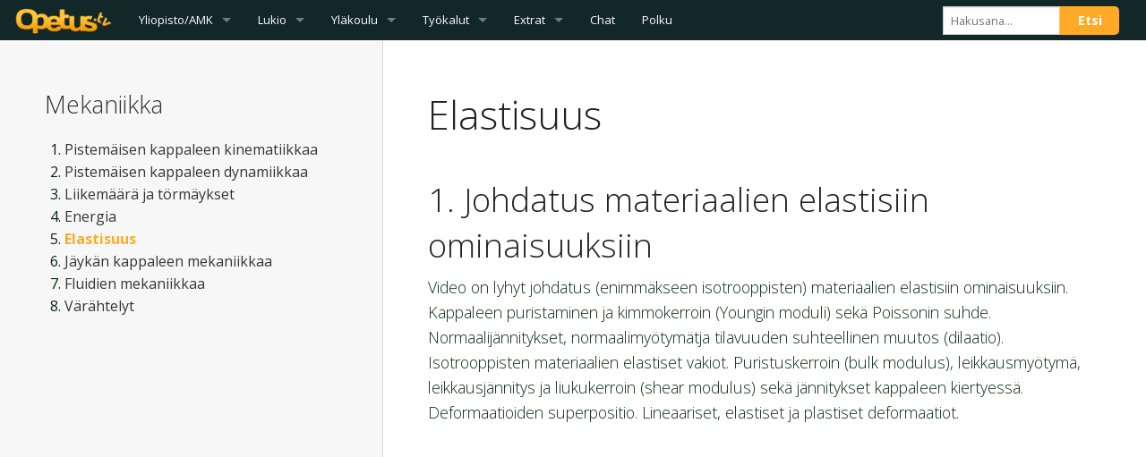

--- FILE ---
content_type: text/html; charset=UTF-8
request_url: https://opetus.tv/yliopisto/fysiikka/mekaniikka/elastisuus/
body_size: 15312
content:

<!doctype html>
<!--
         ___             _              _
        / _ \ _ __   ___| |_ _   _ ___ | |___   __
       | | | | '_ \ / _ \ __| | | / __|| __\ \ / /
       | |_| | |_) |  __/ |_| |_| \__ \| |_ \ V /
        \___/| .__/ \___|\__|\__,_|___(_)__| \_/
             |_|
                    Haluatko auttaa sivuston kehittämisessä?
		    Jos kyllä, lähetä sähköpostia janne@opetus.tv

-->
<!-- paulirish.com/2008/conditional-stylesheets-vs-css-hacks-answer-neither/ -->
<!--[if lt IE 7]> <html class="no-js ie6 oldie" dir="ltr" lang="fi" prefix="og: http://ogp.me/ns# article: http://ogp.me/ns/article#og: https://ogp.me/ns#" > <![endif]-->
<!--[if IE 7]>    <html class="no-js ie7 oldie" dir="ltr" lang="fi" prefix="og: http://ogp.me/ns# article: http://ogp.me/ns/article#og: https://ogp.me/ns#" > <![endif]-->
<!--[if IE 8]>    <html class="no-js ie8 oldie" dir="ltr" lang="fi" prefix="og: http://ogp.me/ns# article: http://ogp.me/ns/article#og: https://ogp.me/ns#" "> <![endif]-->
<!-- Consider adding an manifest.appcache: h5bp.com/d/Offline -->
<!--[if gt IE 8]><!--> <html class="no-js" dir="ltr" lang="fi" prefix="og: http://ogp.me/ns# article: http://ogp.me/ns/article#og: https://ogp.me/ns#" > <!--<![endif]-->
<head>
	<meta charset="UTF-8">

	<title>Elastisuus - Opetus.tv</title>

	<!-- Mobile viewport optimized: j.mp/bplateviewport -->
	<meta name="viewport" content="width=device-width" />

	<!-- Favicon and Feed -->
	<link rel="shortcut icon" type="image/png" href="https://opetus.tv/files/themes/otv2/favicon.png">
	<link rel="alternate" type="application/rss+xml" title="Opetus.tv Feed" href="https://opetus.tv/feed/">

		<link href="https://opetus.tv/files/themes/otv2/img/devices/apple-touch-icon-152x152.png" rel="apple-touch-icon">
	<link href="https://opetus.tv/files/themes/otv2/img/devices/apple-touch-icon-144x144.png" rel="apple-touch-icon">
	<link href="https://opetus.tv/files/themes/otv2/img/devices/apple-touch-icon-120x120.png" rel="apple-touch-icon">
	<link href="https://opetus.tv/files/themes/otv2/img/devices/apple-touch-icon-114x114.png" rel="apple-touch-icon">
	<link href="https://opetus.tv/files/themes/otv2/img/devices/apple-touch-icon-76x76.png" rel="apple-touch-icon">
	<link href="https://opetus.tv/files/themes/otv2/img/devices/apple-touch-icon-72x72.png" rel="apple-touch-icon">
	<link href="https://opetus.tv/files/themes/otv2/img/devices/apple-touch-icon-57x57.png" rel="apple-touch-icon">

	<!-- Enable Startup Image for iOS Home Screen Web App -->
	<meta name="apple-mobile-web-app-capable" content="yes" />
	<!--
	<link rel="apple-touch-startup-image" href="https://opetus.tv/files/themes/otv2/mobile-load.png" />
	-->
	<!-- Startup Image iPad Landscape (748x1024) -->
	<!--
	<link rel="apple-touch-startup-image" href="https://opetus.tv/files/themes/otv2/img/devices/reverie-load-ipad-landscape.png" media="screen and (min-device-width: 481px) and (max-device-width: 1024px) and (orientation:landscape)" />
	-->
	<!-- Startup Image iPad Portrait (768x1004) -->
	<!--
	<link rel="apple-touch-startup-image" href="https://opetus.tv/files/themes/otv2/img/devices/reverie-load-ipad-portrait.png" media="screen and (min-device-width: 481px) and (max-device-width: 1024px) and (orientation:portrait)" />
	-->
	<!-- Startup Image iPhone (320x460) -->
	<!--
	<link rel="apple-touch-startup-image" href="https://opetus.tv/files/themes/otv2/img/devices/reverie-load.png" media="screen and (max-device-width: 320px)" />
	-->
	
		<!-- All in One SEO 4.9.3 - aioseo.com -->
	<meta name="description" content="Johdatus materiaalien elastisiin ominaisuuksiin Video on lyhyt johdatus (enimmäkseen isotrooppisten) materiaalien elastisiin ominaisuuksiin. Kappaleen puristaminen ja kimmokerroin (Youngin moduli) sekä Poissonin suhde. Normaalijännitykset, normaalimyötymätja tilavuuden suhteellinen muutos (dilaatio). Isotrooppisten materiaalien elastiset vakiot. Puristuskerroin (bulk modulus), leikkausmyötymä, leikkausjännitys ja liukukerroin (shear modulus) sekä jännitykset kappaleen kiertyessä. Deformaatioiden superpositio. Lineaariset, elastiset ja plastiset deformaatiot. https://www.youtube.com/watch?v=ZGXLE6DEaTQ&amp;html5=1" />
	<meta name="robots" content="max-image-preview:large" />
	<link rel="canonical" href="https://opetus.tv/yliopisto/fysiikka/mekaniikka/elastisuus/" />
	<meta name="generator" content="All in One SEO (AIOSEO) 4.9.3" />
		<meta property="og:locale" content="fi_FI" />
		<meta property="og:site_name" content="Opetus.tv - Päivitä tulevaisuutesi!" />
		<meta property="og:type" content="article" />
		<meta property="og:title" content="Elastisuus - Opetus.tv" />
		<meta property="og:description" content="Johdatus materiaalien elastisiin ominaisuuksiin Video on lyhyt johdatus (enimmäkseen isotrooppisten) materiaalien elastisiin ominaisuuksiin. Kappaleen puristaminen ja kimmokerroin (Youngin moduli) sekä Poissonin suhde. Normaalijännitykset, normaalimyötymätja tilavuuden suhteellinen muutos (dilaatio). Isotrooppisten materiaalien elastiset vakiot. Puristuskerroin (bulk modulus), leikkausmyötymä, leikkausjännitys ja liukukerroin (shear modulus) sekä jännitykset kappaleen kiertyessä. Deformaatioiden superpositio. Lineaariset, elastiset ja plastiset deformaatiot. https://www.youtube.com/watch?v=ZGXLE6DEaTQ&amp;html5=1" />
		<meta property="og:url" content="https://opetus.tv/yliopisto/fysiikka/mekaniikka/elastisuus/" />
		<meta property="article:published_time" content="2016-09-30T11:13:31+00:00" />
		<meta property="article:modified_time" content="2017-09-20T05:10:46+00:00" />
		<meta name="twitter:card" content="summary_large_image" />
		<meta name="twitter:title" content="Elastisuus - Opetus.tv" />
		<meta name="twitter:description" content="Johdatus materiaalien elastisiin ominaisuuksiin Video on lyhyt johdatus (enimmäkseen isotrooppisten) materiaalien elastisiin ominaisuuksiin. Kappaleen puristaminen ja kimmokerroin (Youngin moduli) sekä Poissonin suhde. Normaalijännitykset, normaalimyötymätja tilavuuden suhteellinen muutos (dilaatio). Isotrooppisten materiaalien elastiset vakiot. Puristuskerroin (bulk modulus), leikkausmyötymä, leikkausjännitys ja liukukerroin (shear modulus) sekä jännitykset kappaleen kiertyessä. Deformaatioiden superpositio. Lineaariset, elastiset ja plastiset deformaatiot. https://www.youtube.com/watch?v=ZGXLE6DEaTQ&amp;html5=1" />
		<script type="application/ld+json" class="aioseo-schema">
			{"@context":"https:\/\/schema.org","@graph":[{"@type":"BreadcrumbList","@id":"https:\/\/opetus.tv\/yliopisto\/fysiikka\/mekaniikka\/elastisuus\/#breadcrumblist","itemListElement":[{"@type":"ListItem","@id":"https:\/\/opetus.tv#listItem","position":1,"name":"Home","item":"https:\/\/opetus.tv","nextItem":{"@type":"ListItem","@id":"https:\/\/opetus.tv\/yliopisto\/#listItem","name":"Yliopisto-tasoiset sis\u00e4ll\u00f6t"}},{"@type":"ListItem","@id":"https:\/\/opetus.tv\/yliopisto\/#listItem","position":2,"name":"Yliopisto-tasoiset sis\u00e4ll\u00f6t","item":"https:\/\/opetus.tv\/yliopisto\/","nextItem":{"@type":"ListItem","@id":"https:\/\/opetus.tv\/yliopisto\/fysiikka\/#listItem","name":"Yliopisto-tasoiset fysiikan sis\u00e4ll\u00f6t"},"previousItem":{"@type":"ListItem","@id":"https:\/\/opetus.tv#listItem","name":"Home"}},{"@type":"ListItem","@id":"https:\/\/opetus.tv\/yliopisto\/fysiikka\/#listItem","position":3,"name":"Yliopisto-tasoiset fysiikan sis\u00e4ll\u00f6t","item":"https:\/\/opetus.tv\/yliopisto\/fysiikka\/","nextItem":{"@type":"ListItem","@id":"https:\/\/opetus.tv\/yliopisto\/fysiikka\/mekaniikka\/#listItem","name":"Mekaniikka"},"previousItem":{"@type":"ListItem","@id":"https:\/\/opetus.tv\/yliopisto\/#listItem","name":"Yliopisto-tasoiset sis\u00e4ll\u00f6t"}},{"@type":"ListItem","@id":"https:\/\/opetus.tv\/yliopisto\/fysiikka\/mekaniikka\/#listItem","position":4,"name":"Mekaniikka","item":"https:\/\/opetus.tv\/yliopisto\/fysiikka\/mekaniikka\/","nextItem":{"@type":"ListItem","@id":"https:\/\/opetus.tv\/yliopisto\/fysiikka\/mekaniikka\/elastisuus\/#listItem","name":"Elastisuus"},"previousItem":{"@type":"ListItem","@id":"https:\/\/opetus.tv\/yliopisto\/fysiikka\/#listItem","name":"Yliopisto-tasoiset fysiikan sis\u00e4ll\u00f6t"}},{"@type":"ListItem","@id":"https:\/\/opetus.tv\/yliopisto\/fysiikka\/mekaniikka\/elastisuus\/#listItem","position":5,"name":"Elastisuus","previousItem":{"@type":"ListItem","@id":"https:\/\/opetus.tv\/yliopisto\/fysiikka\/mekaniikka\/#listItem","name":"Mekaniikka"}}]},{"@type":"Organization","@id":"https:\/\/opetus.tv\/#organization","name":"Opetus.tv","description":"P\u00e4ivit\u00e4 tulevaisuutesi!","url":"https:\/\/opetus.tv\/"},{"@type":"WebPage","@id":"https:\/\/opetus.tv\/yliopisto\/fysiikka\/mekaniikka\/elastisuus\/#webpage","url":"https:\/\/opetus.tv\/yliopisto\/fysiikka\/mekaniikka\/elastisuus\/","name":"Elastisuus - Opetus.tv","description":"Johdatus materiaalien elastisiin ominaisuuksiin Video on lyhyt johdatus (enimm\u00e4kseen isotrooppisten) materiaalien elastisiin ominaisuuksiin. Kappaleen puristaminen ja kimmokerroin (Youngin moduli) sek\u00e4 Poissonin suhde. Normaalij\u00e4nnitykset, normaalimy\u00f6tym\u00e4tja tilavuuden suhteellinen muutos (dilaatio). Isotrooppisten materiaalien elastiset vakiot. Puristuskerroin (bulk modulus), leikkausmy\u00f6tym\u00e4, leikkausj\u00e4nnitys ja liukukerroin (shear modulus) sek\u00e4 j\u00e4nnitykset kappaleen kiertyess\u00e4. Deformaatioiden superpositio. Lineaariset, elastiset ja plastiset deformaatiot. https:\/\/www.youtube.com\/watch?v=ZGXLE6DEaTQ&html5=1","inLanguage":"fi","isPartOf":{"@id":"https:\/\/opetus.tv\/#website"},"breadcrumb":{"@id":"https:\/\/opetus.tv\/yliopisto\/fysiikka\/mekaniikka\/elastisuus\/#breadcrumblist"},"datePublished":"2016-09-30T13:13:31+02:00","dateModified":"2017-09-20T07:10:46+02:00"},{"@type":"WebSite","@id":"https:\/\/opetus.tv\/#website","url":"https:\/\/opetus.tv\/","name":"Opetus.tv","description":"P\u00e4ivit\u00e4 tulevaisuutesi!","inLanguage":"fi","publisher":{"@id":"https:\/\/opetus.tv\/#organization"}}]}
		</script>
		<!-- All in One SEO -->

<link rel='dns-prefetch' href='//www.googletagmanager.com' />
<link rel="alternate" type="application/rss+xml" title="Opetus.tv &raquo; syöte" href="https://opetus.tv/feed/" />
<link rel="alternate" type="application/rss+xml" title="Opetus.tv &raquo; kommenttien syöte" href="https://opetus.tv/comments/feed/" />
<link rel="alternate" type="application/rss+xml" title="Opetus.tv &raquo; Elastisuus kommenttien syöte" href="https://opetus.tv/yliopisto/fysiikka/mekaniikka/elastisuus/feed/" />
<link rel="alternate" title="oEmbed (JSON)" type="application/json+oembed" href="https://opetus.tv/wp-json/oembed/1.0/embed?url=https%3A%2F%2Fopetus.tv%2Fyliopisto%2Ffysiikka%2Fmekaniikka%2Felastisuus%2F" />
<link rel="alternate" title="oEmbed (XML)" type="text/xml+oembed" href="https://opetus.tv/wp-json/oembed/1.0/embed?url=https%3A%2F%2Fopetus.tv%2Fyliopisto%2Ffysiikka%2Fmekaniikka%2Felastisuus%2F&#038;format=xml" />
	<style type="text/css">
	img.wp-smiley,
	img.emoji {
		display: inline !important;
		border: none !important;
		box-shadow: none !important;
		height: 1em !important;
		width: 1em !important;
		margin: 0 0.07em !important;
		vertical-align: -0.1em !important;
		background: none !important;
		padding: 0 !important;
	}
	</style>
	<style id='wp-img-auto-sizes-contain-inline-css' type='text/css'>
img:is([sizes=auto i],[sizes^="auto," i]){contain-intrinsic-size:3000px 1500px}
/*# sourceURL=wp-img-auto-sizes-contain-inline-css */
</style>
<link rel="https://api.w.org/" href="https://opetus.tv/wp-json/" /><link rel="alternate" title="JSON" type="application/json" href="https://opetus.tv/wp-json/wp/v2/pages/8038" /><link rel='shortlink' href='https://opetus.tv/?p=8038' />
<meta name="generator" content="Site Kit by Google 1.170.0" /><meta property="og:title" name="og:title" content="Elastisuus" />
<meta property="og:type" name="og:type" content="article" />
<meta property="og:image" name="og:image" content="https://opetus.tv/files/logos/opetustv-oranssi.png" />
<meta property="og:url" name="og:url" content="https://opetus.tv/yliopisto/fysiikka/mekaniikka/elastisuus/" />
<meta property="og:description" name="og:description" content="Johdatus materiaalien elastisiin ominaisuuksiin Video on lyhyt johdatus (enimmäkseen isotrooppisten) materiaalien elastisiin ominaisuuksiin. Kappaleen puristaminen ja kimmokerroin (Youngin moduli) sekä [...]" />
<meta property="og:locale" name="og:locale" content="fi_FI" />
<meta property="og:site_name" name="og:site_name" content="Opetus.tv" />
<meta property="twitter:card" name="twitter:card" content="summary" />
<meta property="fb:admins" name="fb:admins" content="567656110" />
<meta property="article:published_time" name="article:published_time" content="2016-09-30T13:13:31+02:00" />
<meta property="article:modified_time" name="article:modified_time" content="2017-09-20T07:10:46+02:00" />
<meta property="article:author" name="article:author" content="https://opetus.tv/author/pekka-koskinen/" />
<link rel='stylesheet' id='daves-wordpress-live-search-css' href='https://opetus.tv/files/plugins/daves-wordpress-live-search/css/daves-wordpress-live-search_custom.css' type='text/css' media='all' />
<style type="text/css">            ul.dwls_search_results {
              width: 250px;
            }
            ul.dwls_search_results li {
              color: #5e5e5e;
              background-color: #ffffff;
            }
            .search_footer {
              background-color: ;
            }
            .search_footer a,
            .search_footer a:visited {
              color: ;
            }
            ul.dwls_search_results li a, ul.dwls_search_results li a:visited {
              color: #d88a31;
            }
            ul.dwls_search_results li:hover
            {
              background-color: #f2f2f2;
            }
            ul.dwls_search_results li {
              border-bottom: 1px solid ;
            }            ul.dwls_search_results {
              -moz-box-shadow: 5px 5px 3px #222;
              -webkit-box-shadow: 5px 5px 3px #222;
              box-shadow: 5px 5px 3px #222;
            }</style>	<link rel="stylesheet"  href="https://opetus.tv/files/themes/otv2/css/main.css" type="text/css" media="all" />
	<link href="//netdna.bootstrapcdn.com/font-awesome/3.2.1/css/font-awesome.css" rel="stylesheet">
	<link rel="stylesheet" type="text/css" href="//fonts.googleapis.com/css?family=Open+Sans%3A300,400,600,700" media="all and (min-width: 768px)" />
	<script src="https://opetus.tv/files/themes/otv2/js/modernizr.dev.js"></script>
<style id='global-styles-inline-css' type='text/css'>
:root{--wp--preset--aspect-ratio--square: 1;--wp--preset--aspect-ratio--4-3: 4/3;--wp--preset--aspect-ratio--3-4: 3/4;--wp--preset--aspect-ratio--3-2: 3/2;--wp--preset--aspect-ratio--2-3: 2/3;--wp--preset--aspect-ratio--16-9: 16/9;--wp--preset--aspect-ratio--9-16: 9/16;--wp--preset--color--black: #000000;--wp--preset--color--cyan-bluish-gray: #abb8c3;--wp--preset--color--white: #ffffff;--wp--preset--color--pale-pink: #f78da7;--wp--preset--color--vivid-red: #cf2e2e;--wp--preset--color--luminous-vivid-orange: #ff6900;--wp--preset--color--luminous-vivid-amber: #fcb900;--wp--preset--color--light-green-cyan: #7bdcb5;--wp--preset--color--vivid-green-cyan: #00d084;--wp--preset--color--pale-cyan-blue: #8ed1fc;--wp--preset--color--vivid-cyan-blue: #0693e3;--wp--preset--color--vivid-purple: #9b51e0;--wp--preset--gradient--vivid-cyan-blue-to-vivid-purple: linear-gradient(135deg,rgb(6,147,227) 0%,rgb(155,81,224) 100%);--wp--preset--gradient--light-green-cyan-to-vivid-green-cyan: linear-gradient(135deg,rgb(122,220,180) 0%,rgb(0,208,130) 100%);--wp--preset--gradient--luminous-vivid-amber-to-luminous-vivid-orange: linear-gradient(135deg,rgb(252,185,0) 0%,rgb(255,105,0) 100%);--wp--preset--gradient--luminous-vivid-orange-to-vivid-red: linear-gradient(135deg,rgb(255,105,0) 0%,rgb(207,46,46) 100%);--wp--preset--gradient--very-light-gray-to-cyan-bluish-gray: linear-gradient(135deg,rgb(238,238,238) 0%,rgb(169,184,195) 100%);--wp--preset--gradient--cool-to-warm-spectrum: linear-gradient(135deg,rgb(74,234,220) 0%,rgb(151,120,209) 20%,rgb(207,42,186) 40%,rgb(238,44,130) 60%,rgb(251,105,98) 80%,rgb(254,248,76) 100%);--wp--preset--gradient--blush-light-purple: linear-gradient(135deg,rgb(255,206,236) 0%,rgb(152,150,240) 100%);--wp--preset--gradient--blush-bordeaux: linear-gradient(135deg,rgb(254,205,165) 0%,rgb(254,45,45) 50%,rgb(107,0,62) 100%);--wp--preset--gradient--luminous-dusk: linear-gradient(135deg,rgb(255,203,112) 0%,rgb(199,81,192) 50%,rgb(65,88,208) 100%);--wp--preset--gradient--pale-ocean: linear-gradient(135deg,rgb(255,245,203) 0%,rgb(182,227,212) 50%,rgb(51,167,181) 100%);--wp--preset--gradient--electric-grass: linear-gradient(135deg,rgb(202,248,128) 0%,rgb(113,206,126) 100%);--wp--preset--gradient--midnight: linear-gradient(135deg,rgb(2,3,129) 0%,rgb(40,116,252) 100%);--wp--preset--font-size--small: 13px;--wp--preset--font-size--medium: 20px;--wp--preset--font-size--large: 36px;--wp--preset--font-size--x-large: 42px;--wp--preset--spacing--20: 0.44rem;--wp--preset--spacing--30: 0.67rem;--wp--preset--spacing--40: 1rem;--wp--preset--spacing--50: 1.5rem;--wp--preset--spacing--60: 2.25rem;--wp--preset--spacing--70: 3.38rem;--wp--preset--spacing--80: 5.06rem;--wp--preset--shadow--natural: 6px 6px 9px rgba(0, 0, 0, 0.2);--wp--preset--shadow--deep: 12px 12px 50px rgba(0, 0, 0, 0.4);--wp--preset--shadow--sharp: 6px 6px 0px rgba(0, 0, 0, 0.2);--wp--preset--shadow--outlined: 6px 6px 0px -3px rgb(255, 255, 255), 6px 6px rgb(0, 0, 0);--wp--preset--shadow--crisp: 6px 6px 0px rgb(0, 0, 0);}:where(.is-layout-flex){gap: 0.5em;}:where(.is-layout-grid){gap: 0.5em;}body .is-layout-flex{display: flex;}.is-layout-flex{flex-wrap: wrap;align-items: center;}.is-layout-flex > :is(*, div){margin: 0;}body .is-layout-grid{display: grid;}.is-layout-grid > :is(*, div){margin: 0;}:where(.wp-block-columns.is-layout-flex){gap: 2em;}:where(.wp-block-columns.is-layout-grid){gap: 2em;}:where(.wp-block-post-template.is-layout-flex){gap: 1.25em;}:where(.wp-block-post-template.is-layout-grid){gap: 1.25em;}.has-black-color{color: var(--wp--preset--color--black) !important;}.has-cyan-bluish-gray-color{color: var(--wp--preset--color--cyan-bluish-gray) !important;}.has-white-color{color: var(--wp--preset--color--white) !important;}.has-pale-pink-color{color: var(--wp--preset--color--pale-pink) !important;}.has-vivid-red-color{color: var(--wp--preset--color--vivid-red) !important;}.has-luminous-vivid-orange-color{color: var(--wp--preset--color--luminous-vivid-orange) !important;}.has-luminous-vivid-amber-color{color: var(--wp--preset--color--luminous-vivid-amber) !important;}.has-light-green-cyan-color{color: var(--wp--preset--color--light-green-cyan) !important;}.has-vivid-green-cyan-color{color: var(--wp--preset--color--vivid-green-cyan) !important;}.has-pale-cyan-blue-color{color: var(--wp--preset--color--pale-cyan-blue) !important;}.has-vivid-cyan-blue-color{color: var(--wp--preset--color--vivid-cyan-blue) !important;}.has-vivid-purple-color{color: var(--wp--preset--color--vivid-purple) !important;}.has-black-background-color{background-color: var(--wp--preset--color--black) !important;}.has-cyan-bluish-gray-background-color{background-color: var(--wp--preset--color--cyan-bluish-gray) !important;}.has-white-background-color{background-color: var(--wp--preset--color--white) !important;}.has-pale-pink-background-color{background-color: var(--wp--preset--color--pale-pink) !important;}.has-vivid-red-background-color{background-color: var(--wp--preset--color--vivid-red) !important;}.has-luminous-vivid-orange-background-color{background-color: var(--wp--preset--color--luminous-vivid-orange) !important;}.has-luminous-vivid-amber-background-color{background-color: var(--wp--preset--color--luminous-vivid-amber) !important;}.has-light-green-cyan-background-color{background-color: var(--wp--preset--color--light-green-cyan) !important;}.has-vivid-green-cyan-background-color{background-color: var(--wp--preset--color--vivid-green-cyan) !important;}.has-pale-cyan-blue-background-color{background-color: var(--wp--preset--color--pale-cyan-blue) !important;}.has-vivid-cyan-blue-background-color{background-color: var(--wp--preset--color--vivid-cyan-blue) !important;}.has-vivid-purple-background-color{background-color: var(--wp--preset--color--vivid-purple) !important;}.has-black-border-color{border-color: var(--wp--preset--color--black) !important;}.has-cyan-bluish-gray-border-color{border-color: var(--wp--preset--color--cyan-bluish-gray) !important;}.has-white-border-color{border-color: var(--wp--preset--color--white) !important;}.has-pale-pink-border-color{border-color: var(--wp--preset--color--pale-pink) !important;}.has-vivid-red-border-color{border-color: var(--wp--preset--color--vivid-red) !important;}.has-luminous-vivid-orange-border-color{border-color: var(--wp--preset--color--luminous-vivid-orange) !important;}.has-luminous-vivid-amber-border-color{border-color: var(--wp--preset--color--luminous-vivid-amber) !important;}.has-light-green-cyan-border-color{border-color: var(--wp--preset--color--light-green-cyan) !important;}.has-vivid-green-cyan-border-color{border-color: var(--wp--preset--color--vivid-green-cyan) !important;}.has-pale-cyan-blue-border-color{border-color: var(--wp--preset--color--pale-cyan-blue) !important;}.has-vivid-cyan-blue-border-color{border-color: var(--wp--preset--color--vivid-cyan-blue) !important;}.has-vivid-purple-border-color{border-color: var(--wp--preset--color--vivid-purple) !important;}.has-vivid-cyan-blue-to-vivid-purple-gradient-background{background: var(--wp--preset--gradient--vivid-cyan-blue-to-vivid-purple) !important;}.has-light-green-cyan-to-vivid-green-cyan-gradient-background{background: var(--wp--preset--gradient--light-green-cyan-to-vivid-green-cyan) !important;}.has-luminous-vivid-amber-to-luminous-vivid-orange-gradient-background{background: var(--wp--preset--gradient--luminous-vivid-amber-to-luminous-vivid-orange) !important;}.has-luminous-vivid-orange-to-vivid-red-gradient-background{background: var(--wp--preset--gradient--luminous-vivid-orange-to-vivid-red) !important;}.has-very-light-gray-to-cyan-bluish-gray-gradient-background{background: var(--wp--preset--gradient--very-light-gray-to-cyan-bluish-gray) !important;}.has-cool-to-warm-spectrum-gradient-background{background: var(--wp--preset--gradient--cool-to-warm-spectrum) !important;}.has-blush-light-purple-gradient-background{background: var(--wp--preset--gradient--blush-light-purple) !important;}.has-blush-bordeaux-gradient-background{background: var(--wp--preset--gradient--blush-bordeaux) !important;}.has-luminous-dusk-gradient-background{background: var(--wp--preset--gradient--luminous-dusk) !important;}.has-pale-ocean-gradient-background{background: var(--wp--preset--gradient--pale-ocean) !important;}.has-electric-grass-gradient-background{background: var(--wp--preset--gradient--electric-grass) !important;}.has-midnight-gradient-background{background: var(--wp--preset--gradient--midnight) !important;}.has-small-font-size{font-size: var(--wp--preset--font-size--small) !important;}.has-medium-font-size{font-size: var(--wp--preset--font-size--medium) !important;}.has-large-font-size{font-size: var(--wp--preset--font-size--large) !important;}.has-x-large-font-size{font-size: var(--wp--preset--font-size--x-large) !important;}
/*# sourceURL=global-styles-inline-css */
</style>
<style id='wp-emoji-styles-inline-css' type='text/css'>

	img.wp-smiley, img.emoji {
		display: inline !important;
		border: none !important;
		box-shadow: none !important;
		height: 1em !important;
		width: 1em !important;
		margin: 0 0.07em !important;
		vertical-align: -0.1em !important;
		background: none !important;
		padding: 0 !important;
	}
/*# sourceURL=wp-emoji-styles-inline-css */
</style>
<link rel='stylesheet' id='wp-block-library-css' href='https://opetus.tv/wp-includes/css/dist/block-library/common.min.css' type='text/css' media='all' />
<style id='wp-block-library-inline-css' type='text/css'>
/*wp_block_styles_on_demand_placeholder:6968e79a44499*/
/*wp_block_styles_on_demand_placeholder:6968e79a44499*/
/*# sourceURL=wp-block-library-inline-css */
</style>
<link rel='stylesheet' id='classic-theme-styles-css' href='https://opetus.tv/wp-includes/css/classic-themes.min.css' type='text/css' media='all' />
<link rel='stylesheet' id='contact-form-7-css' href='https://opetus.tv/files/plugins/contact-form-7/includes/css/styles.css' type='text/css' media='all' />
<!--[if lt IE 9]>
<link rel='stylesheet' id='reverie-ie-only-css' href='https://opetus.tv/files/themes/otv2/css/ie.css' type='text/css' media='all' />
<![endif]-->
</head>

<body class="wp-singular page-template-default page page-id-8038 page-child parent-pageid-7870 wp-theme-otv2">

	<!-- Starting the Top-Bar -->

    <nav class="top-bar" data-topbar><!-- data-options="is_hover: false;"-->
      <ul class="title-area">
        <li class="name">
          <h1><a href="https://opetus.tv/"><img src="https://opetus.tv/files/themes/otv2/img/opetustv-logo.png" alt="Opetus.tv"><span>Opetus.tv</span></a></h1>
        </li>
        <!-- Remove the class "menu-icon" to get rid of menu icon. Take out "Menu" to just have icon alone -->
        <li class="toggle-topbar menu-icon"><a href="#">Menu</a></li>
      </ul>

      <section class="top-bar-section">
        <!-- Left Nav Section -->
                <ul class="left">
            <li id="yliopisto" class="has-dropdown"><a href="#">Yliopisto/AMK</a>
                <ul class="dropdown">
                    <li class="has-dropdown"><a href="#">Fysiikka</a>
                        <ul class="dropdown" id="topbar-yliopisto">
                            <li><label>Jyväskylän yliopiston sisältöjä</label></li>
                            <li><a href="/yliopisto/fysiikka/fysiikan-opiskelun-tueksi/">Fysiikan opiskelun tueksi</a></li>
                            <li><a href="/yliopisto/fysiikka/mekaniikka/">Mekaniikka</a></li>
                            <li><a href="/yliopisto/fysiikka/termodynamiikka/">Termodynamiikka</a></li>
                            <li><a href="/yliopisto/fysiikka/optiikka/">Optiikka</a></li>
                            <li><a href="/yliopisto/fysiikka/sahkoopin-perusteet/">Sähköopin perusteet</a></li>
                            <li><a href="/yliopisto/fysiikka/sahkomagnetismi/">Sähkömagnetismi</a></li>
                        </ul>
                    </li>
                </ul>
            </li>
            <li id="lukio" class="has-dropdown"><a href="#">Lukio</a>
                <ul class="dropdown">
                    <li><label>Lukion oppisisällöt</label></li>
                    <li class="has-dropdown"><a href="#">Pitkä matematiikka</a>
                        <ul class="dropdown" id="topbar-maa">
                            <li><label>Lukion pitkä matematiikka (OPS2016)</label></li>
                            <li><a href="/lukio-ops2016/matematiikka/may1/">MAY1: Luvut ja lukujonot</a></li>
                            <li><a href="/lukio-ops2016/matematiikka/maa2/">MAA2: Polynomifunktiot</a></li>
                            <li><a href="/lukio-ops2016/matematiikka/maa3/">MAA3: Geometria</a></li>
                            <li><a href="/lukio-ops2016/matematiikka/maa4/">MAA4: Vektorit</a></li>
                            <li><a href="/lukio-ops2016/matematiikka/maa5/">MAA5: Analyyttinen geometria</a></li>
                            <li><a href="/lukio-ops2016/matematiikka/maa6/">MAA6: Derivaatta</a></li>
                            <li><a href="/lukio-ops2016/matematiikka/maa7/">MAA7: Trigonometriset funktiot</a></li>
                            <li><a href="/lukio-ops2016/matematiikka/maa8/">MAA8: Juuri- ja logaritmifunktiot</a></li>
                            <li><a href="/lukio-ops2016/matematiikka/maa9/">MAA9: Integraalilaskenta</a></li>
                            <li><a href="/lukio-ops2016/matematiikka/yo-ratkaisuja/">YO-ratkaisuja</a></li>
                        </ul>
                    </li>
                    <li class="has-dropdown"><a href="#">Lyhyt matematiikka</a>
                        <ul class="dropdown">
                            <li><label>Lukion lyhyt matematiikka (OPS2016)</label></li>
                            <li><a href="/lukio-ops2016/matematiikka/may1/">MAY1: Luvut ja lukujonot</a></li>
                            <li><a href="/lukio-ops2016/matematiikka/mab2/">MAB2: Lausekkeet ja yhtälöt</a></li>
                            <li><a href="/lukio-ops2016/matematiikka/mab3/">MAB3: Geometria</a></li>
                            <li><a href="/lukio-ops2016/matematiikka/mab4/">MAB4: Matemaattisia malleja</a></li>
                            <li><a href="/lukio-ops2016/matematiikka/mab5/">MAB5: Tilastot ja todennäköisyys</a></li>
                            <li><a href="/lukio-ops2016/matematiikka/mab6/">MAB6: Talousmatematiikka</a></li>
                            <li><a href="/lukio-ops2016/matematiikka/mab7/">MAB7: Matemaattinen analyysi</a></li>
                            <li><a href="/lukio-ops2016/matematiikka/yo-ratkaisuja-lyhyt/">YO-ratkaisuja</a></li>
                        </ul>
                    </li>
                    <li class="has-dropdown"><a href="#">Fysiikka</a>
                        <ul class="dropdown">
                            <li><label>Lukion fysiikka (OPS2016)</label></li>
                            <li><a href="/lukio-ops2016/fysiikka/fy1/">FY1: Fysiikka luonnontieteenä</a></li>
                            <li><a href="/lukio-ops2016/fysiikka/fy2/">FY2: Lämpö</a></li>
                            <li><a href="/lukio-ops2016/fysiikka/fy3/">FY3: Sähkö</a></li>
                            <li><a href="/lukio-ops2016/fysiikka/fy4/">FY4: Voima ja liike</a></li>
                            <li><a href="/lukio-ops2016/fysiikka/fy5/">FY5: Jaksollinen liike ja aallot</a></li>
                            <li><a href="/lukio-ops2016/fysiikka/fy6/">FY6: Sähkömagnetismi</a></li>
                            <li><a href="/lukio-ops2016/fysiikka/fy7/">FY7: Aine ja säteily</a></li>
                            <li><a href="/lukio-ops2016/fysiikka/just-for-fun/">Just for fun</a></li>
                            <li><a href="/lukio-ops2016/fysiikka/yo-ratkaisuja/">YO-ratkaisuja</a></li>
                        </ul>
                    </li>
                    <li class="has-dropdown"><a href="#">Kemia</a>
                        <ul class="dropdown">
                            <li><label>Lukion kemia</label></li>
                            <li><a href="/kemia/ke1/">KE1: Ihmisen ja elinympäristön kemia</a></li>
                            <li><a href="/kemia/orgaaninen/">Orgaaninen kemia</a></li>
                            <li><a href="/kemia/ke2/">KE2: Kemian mikromaailma</a></li>
                            <li><a href="/kemia/ke3/">KE3: Reaktiot ja energia</a></li>
                            <li><a href="/kemia/ke4/">KE4: Metallit ja materiaalit</a></li>
                            <li><a href="/kemia/ke5/">KE5: Reaktiot ja tasapaino</a></li>
                            <li><a href="/kemia/yo-ratkaisuja/">YO-ratkaisuja</a></li>
                        </ul>
                    </li>
                    <li class="has-dropdown"><a href="#">Biologia</a>
                        <ul class="dropdown">
                            <li><label>Lukion biologia</label></li>
                            <li><a href="/biologia/bi1/">BI1: Eliömaailma</a></li>
                            <li><a href="/biologia/solubiologia-ja-perinnollisyys/">Solubiologia ja perinnöllisyys</a></li>
                            <li><a href="/biologia/bi4/">BI4: Ihmisen biologia</a></li>
                            <li><a href="/biologia/bi5/">BI5: Bioteknologia</a></li>
                        </ul>
                    </li>
                </ul>
            </li>
            <li class="has-dropdown"><a href="#">Yläkoulu</a>
                <ul class="dropdown">
                    <li><label>Yläkoulun oppisisällöt</label></li>
                    <li class="has-dropdown"><a href="#">Matematiikka</a>
                        <ul class="dropdown">
                            <li><label>Yläkoulun matematiikka</label></i>
                            <li><a href="/ylakoulu/matematiikka/luvut-ja-laskutoimitukset/">Luvut ja laskutoimitukset</a></li>
			    <li><a href="/ylakoulu/matematiikka/potenssilaskenta/">Potenssilaskenta</a></li>
                            <li><a href="/ylakoulu/matematiikka/polynomit/">Polynomit</a></li>
                            <li><a href="/ylakoulu/matematiikka/funktiot/">Funktiot</a></li>
                            <li><a href="/ylakoulu/matematiikka/yhtalot-1/">Yhtälöt 1</a></li>
                            <!--li><a href="#">Geometria</a></li-->
                            <!--li><a href="">Todennäköisyys ja tilastot</a></li-->
                        </ul>
                    </li>
                    <li class="has-dropdown"><a href="#">Kemia</a>
                        <ul class="dropdown">
                            <li><label>Yläkoulun kemia</label></li>
                            <li><a href="/ylakoulu/kemia/kemian-mikromaailma/">Kemia mikromaailma</a></li>
                            <li><a href="/ylakoulu/kemia/aineiden-erotusmenetelmat/">Aineiden erotusmenetelmät</a></li>
                            <li><a href="/ylakoulu/kemia/atomi-ja-atomin-rakenne/">Atomi ja atomin rakenne</a></li>
                            <li><a href="/ylakoulu/kemia/jaksollinen-jarjestelma/">Jaksollinen järjestelmä</a></li>
                            <li><a href="/ylakoulu/kemia/kemiallinen-sidos/">Kemiallinen sidos</a></li>
                            <li><a href="/ylakoulu/kemia/kemiallinen-reaktio/">Kemiallinen reaktio</a></li>
                            <li><a href="/ylakoulu/kemia/hapot-ja-emakset/">Hapot ja emäkset</a></li>
                            <li><a href="/ylakoulu/kemia/metallien-kemia/">Metallien kemia</a></li>
                            <li><a href="/ylakoulu/kemia/hiilen-kemia/">Hiilen kemia</a></li>
                            <li><a href="/ylakoulu/kemia/veden-kemia/">Veden kemia</a></li>
                        </ul>
                    </li>
                    <li class="has-dropdown"><a href="#">Biologia</a>
                        <ul class="dropdown">
                            <li><label>Yläkoulun biologia</label></li>
                            <li><a href="/ylakoulu/biologia/ihmisen-biologia/">Ihmisen biologia</a></li>
                        </ul>
                    </li>
                </ul>
            </li>
            <li class="has-dropdown"><a href="#">Työkalut</a>
                <ul class="dropdown">
                    <li><label>Sovellukset ja laitteet</label></li>
                    <li class="has-dropdown"><a href="#">Laskimet</a>
                        <ul class="dropdown">
                            <li><a href="/tutoriaalit/casion-graafiset/">Casion graafiset laskimet</a></li>
                            <li><a href="/tutoriaalit/casio-classpad/">Casio ClassPad</a></li>
                            <li><a href="/tutoriaalit/ti-nspire/">Texas TI-Nspire CX CAS</a></li>
                        </ul>
                    </li>
                    <li><a href="/tutoriaalit/geogebra/">GeoGebra</a></li>
                    <li><a href="/tutoriaalit/prezi/">Prezi</a></li>
                    <li class="has-dropdown"><a href="#">Toimistosovellukset</a>
                        <ul class="dropdown">
                            <li><a href="/tutoriaalit/excel/">Microsoft Excel</a></li>
                        </ul>
                    </li>
                </ul>
            </li>
            <li class="has-dropdown"><a href="#">Extrat</a>
                <ul class="dropdown">
                    <!--li><a href="#">Biisit</a></li-->
                    <li><a href="/yrittajyys/">Yrittäjyys</a></li>
                    <li><a href="/extrat/viikon-pulma/">Pulmatehtävät</a></li>
                    <!--<li><a href="/extrat/elamysten-matematiikka/">Elämysten matematiikka</a></li>-->
                    <!--li><a href="#">Kyselyt</a></li-->
                </ul>
            </li>
            <li><a href="/chat/">Chat</a></li>
            <li><a href="http://polku.opetus.tv">Polku</a></li>
            <!--li><a target="_blank" href="//docs.google.com/a/opetus.tv/forms/d/1MtGLwDvSS6Pc0ri9NdjCzHTZH782GoOstlpvjwUHC6s/viewform">Anna palautetta ulkoasusta (beta)</a></li-->
            <!--li><a href="#">Foorumi</a></li-->
        </ul>

        <!-- Right Nav Section -->
        <ul class="right">
            <!--li><a href="#">Avainsanat</a></li-->
            <li class="has-form">
                <form role="search" method="get" id="searchform" action="https://opetus.tv/">
	<div class="row collapse has-form">
		<div class="large-8 small-9 columns">
			<input type="text" value="" name="s" id="s" placeholder="Hakusana...">		</div>
		<div class="large-4 small-3 columns">
			<input type="submit" id="searchsubmit" value="Etsi" class="button postfix radius">
		</div>
	</div>
</form>            </li>
        </ul>
      </section>
    </nav>

	<!-- End of Top-Bar -->


<!-- Start the main container -->
<div class="main-container" role="document">

<!-- Row for main content area -->
	<div class="small-12 large-8 columns page" id="content" role="main">
	
				<article class="post-8038 page type-page status-publish hentry" id="post-8038">
						<header>
				<h1 class="entry-title">Elastisuus</h1>
				<!--<i class="icon-user"></i> <a href="https://opetus.tv/author/pekka-koskinen/" rel="author" class="fn">Pekka Koskinen</a></span> &nbsp; <i class="icon-calendar"></i> <time class="updated" datetime="2016-09-30T13:13:31+02:00" pubdate>30.9.2016</time>-->
			</header>
			<div class="entry-content">
				<h2>Johdatus materiaalien elastisiin ominaisuuksiin</h2>
<p>Video on lyhyt johdatus (enimmäkseen isotrooppisten) materiaalien elastisiin ominaisuuksiin. Kappaleen puristaminen ja kimmokerroin (Youngin moduli) sekä Poissonin suhde. Normaalijännitykset, normaalimyötymätja tilavuuden suhteellinen muutos (dilaatio). Isotrooppisten materiaalien elastiset vakiot. Puristuskerroin (bulk modulus), leikkausmyötymä, leikkausjännitys ja liukukerroin (shear modulus) sekä jännitykset kappaleen kiertyessä. Deformaatioiden superpositio. Lineaariset, elastiset ja plastiset deformaatiot.</p>
<div class="video-container">
<div><iframe title="Johdatus materiaalien elastisiin ominaisuuksiin" width="500" height="281" src="https://www.youtube.com/embed/ZGXLE6DEaTQ?feature=oembed" frameborder="0" allow="accelerometer; autoplay; clipboard-write; encrypted-media; gyroscope; picture-in-picture; web-share" referrerpolicy="strict-origin-when-cross-origin" allowfullscreen></iframe></div>
</div>
			</div>
			<div class="prev-next">
				<a href="https://opetus.tv/yliopisto/fysiikka/mekaniikka/energia/" title="Energia"><i class="icon-circle-arrow-left icon-2x"></i> Edellinen</a>									|
								<a href="https://opetus.tv/yliopisto/fysiikka/mekaniikka/jaykan-kappaleen-mekaniikkaa/" title="Jäykän kappaleen mekaniikkaa">Seuraava <i class="icon-circle-arrow-right icon-2x"></i></a>			</div>
		</article>
		<div class="entry-author panel">
			<div class="row">
				<div class="large-2 columns">
					<img alt='' src='https://secure.gravatar.com/avatar/dfc008c50fa62bbde6fc6637694e1c14b049b5a0500753e01032dc5ea5237bce?s=95&#038;d=identicon&#038;r=g' srcset='https://secure.gravatar.com/avatar/dfc008c50fa62bbde6fc6637694e1c14b049b5a0500753e01032dc5ea5237bce?s=190&#038;d=identicon&#038;r=g 2x' class='avatar avatar-95 photo' height='95' width='95' decoding='async'/>				</div>
				<div class="large-10 columns">
					<h4><a href="/tietoa-sivustosta/tekijat/#pekka-koskinen" title="Pekka Koskinen">Pekka Koskinen</a></h4>
					<p class="cover-description">Pekka on Jyväskylän yliopiston fysiikan laitoksen akatemiatutkija ja opettaja; hänen tutkimuskohteenaan ovat tällä hetkellä matalaulotteiset nanomateriaalit ja niiden laskennallinen mallinnus.</p>
				</div>
			</div>
		</div>
		
		<section id="respond">
	<h3>Jätä vastaus</h3>
	<p class="cancel-comment-reply"><a rel="nofollow" id="cancel-comment-reply-link" href="/yliopisto/fysiikka/mekaniikka/elastisuus/#respond" style="display:none;">Napsauta peruuttaaksesi vastauksen.</a></p>
		<form action="https://opetus.tv/wp-comments-post.php" method="post" id="commentform">
				<p>
			<label for="author">Nimi(pakollinen)</label>
			<input type="text" class="five" name="author" id="author" value="" size="22" tabindex="1" aria-required='true'>
		</p>
		<p>
			<label for="email">Sähköposti (ei julkaista)(pakollinen)</label>
			<input type="text" class="five" name="email" id="email" value="" size="22" tabindex="2" aria-required='true'>
		</p>
		<p>
			<label for="url">Kotisivu</label>
			<input type="text" class="five" name="url" id="url" value="" size="22" tabindex="3">
		</p>
				<p>
			<label for="comment">Kommentti</label>
			<textarea name="comment" id="comment" tabindex="4"></textarea>
		</p>
		<p id="allowed_tags" class="small"><strong>XHTML:</strong> Voit käyttää näitä HTML-tageja: <code>&lt;a href=&quot;&quot; title=&quot;&quot;&gt; &lt;abbr title=&quot;&quot;&gt; &lt;acronym title=&quot;&quot;&gt; &lt;b&gt; &lt;blockquote cite=&quot;&quot;&gt; &lt;cite&gt; &lt;code&gt; &lt;del datetime=&quot;&quot;&gt; &lt;em&gt; &lt;i&gt; &lt;q cite=&quot;&quot;&gt; &lt;s&gt; &lt;strike&gt; &lt;strong&gt; </code></p>
		<p><input name="submit" class="small radius button" type="submit" id="submit" tabindex="5" value="Lähetä kommentti"></p>
		<input type='hidden' name='comment_post_ID' value='8038' id='comment_post_ID' />
<input type='hidden' name='comment_parent' id='comment_parent' value='0' />
		<p style="display: none;"><input type="hidden" id="akismet_comment_nonce" name="akismet_comment_nonce" value="72c9f1afbe" /></p><p style="display: none !important;" class="akismet-fields-container" data-prefix="ak_"><label>&#916;<textarea name="ak_hp_textarea" cols="45" rows="8" maxlength="100"></textarea></label><input type="hidden" id="ak_js_1" name="ak_js" value="89"/><script>document.getElementById( "ak_js_1" ).setAttribute( "value", ( new Date() ).getTime() );</script></p>	</form>
	</section>
	
	</div>
	
<nav id="primary" class="small-12 large-4 columns course-toc-container" role="complementary">
			<h3 class="widget-title">
			<a href="https://opetus.tv/yliopisto/fysiikka/mekaniikka/" title="Mekaniikka">Mekaniikka</a>		</h3>
		<ol>
			<li class="page_item page-item-7872"><a href="https://opetus.tv/yliopisto/fysiikka/mekaniikka/pistemaisen-kappaleen-kinematiikkaa/">Pistemäisen kappaleen kinematiikkaa</a></li><li class="page_item page-item-7874"><a href="https://opetus.tv/yliopisto/fysiikka/mekaniikka/pistemaisen-kappaleen-dynamiikkaa/">Pistemäisen kappaleen dynamiikkaa</a></li><li class="page_item page-item-7876"><a href="https://opetus.tv/yliopisto/fysiikka/mekaniikka/liikemaara-ja-tormaykset/">Liikemäärä ja törmäykset</a></li><li class="page_item page-item-7878"><a href="https://opetus.tv/yliopisto/fysiikka/mekaniikka/energia/">Energia</a></li><li class="page_item page-item-8038 current_page_item"><a href="https://opetus.tv/yliopisto/fysiikka/mekaniikka/elastisuus/" aria-current="page">Elastisuus</a></li><li class="page_item page-item-8060"><a href="https://opetus.tv/yliopisto/fysiikka/mekaniikka/jaykan-kappaleen-mekaniikkaa/">Jäykän kappaleen mekaniikkaa</a></li><li class="page_item page-item-8072"><a href="https://opetus.tv/yliopisto/fysiikka/mekaniikka/fluidien-mekaniikkaa/">Fluidien mekaniikkaa</a></li><li class="page_item page-item-8081"><a href="https://opetus.tv/yliopisto/fysiikka/mekaniikka/varahtelyt/">Värähtelyt</a></li>		</ol>
	</nav><!-- #primary .course-toc-container -->
		

</div><!-- Container End -->

<footer>
        <div class="row">
            <div class="large-4 columns">
                <h1>Opetus.tv</h1>
                <p class="view-count">Jo 29 356 347 tarjoiltua opetustuokiota.</p>
                <!--p class="layout-feedback"><a href="http://docs.google.com/a/opetus.tv/forms/d/1MtGLwDvSS6Pc0ri9NdjCzHTZH782GoOstlpvjwUHC6s/viewform" target="_blank">Anna palautetta uudesta ulkoasusta</a></p-->
                <iframe src="//www.facebook.com/plugins/like.php?href=http%3A%2F%2Ffacebook.com%2Fopetus.tv&amp;send=false&amp;locale=fi_FI&amp;layout=button_count&amp;width=100&amp;show_faces=false&amp;action=like&amp;colorscheme=dark&amp;font=trebuchet+ms&amp;height=21"
                scrolling="no" frameborder="0" style="overflow:hidden; width:150px; height:21px;" allowTransparency="true"></iframe>
            </div>
            <div class="small-6 large-2 columns">
                <h2>Seuraa meitä</h2>
                <ul class="side-nav">
                    <li><a href="/blogi/"><i class="icon-bookmark"></i> Blogi</a></li>
                    <li><a href="https://www.facebook.com/opetus.tv"><i class="icon-facebook-sign"></i> Facebook</a></li>
                    <li><a href="https://www.youtube.com/opetustv"><i class="icon-youtube"></i> YouTube</a></li>
                    <li><a href="https://twitter.com/opetustv"><i class="icon-twitter"></i> Twitter</a></li>
                    <li><a href="https://plus.google.com/108080230254649234344" rel="publisher"><i class="icon-google-plus-sign"></i> Google+</a></li>
                    <li><a href="https://instagram.com/opetustv"><i class="icon-instagram"></i> Instagram</a></li>
                    <li><a href="https://soundcloud.com/opetustv"><i class="icon-cloud"></i> SoundCloud</a></li>
                </ul>
            </div>
            <div class="small-6 large-2 columns">
                <h2>Taustatiedot</h2>
                <ul class="side-nav">
                    <li><a href="/tietoa-sivustosta/visio/"><i class="icon-lightbulb"></i> Visio</a></li>
                    <li><a href="/tietoa-sivustosta/olemassaolon-tarkoitus/"><i class="icon-star"></i> Missio</a></li>
                    <li><a href="/tietoa-sivustosta/tekijat/"><i class="icon-user"></i> Tekijät</a></li>
                    <li><a href="/tutoriaalit/videoiden-katsominen-korkealaadulla/"><i class="icon-info-sign"></i> Ohjeet</a></li>
                    <li><a href="/tietoa-sivustosta/kayttoehdot/"><i class="icon-book"></i> Käyttöehdot</a></li>
                    <li><a href="//opetus.tv/tietoa-sivustosta/paivitykset/"><i class="icon-sitemap"></i> Päivitykset</a></li>
                </ul>
            </div>
            <div class="small-6 large-2 columns">
                <h2>Ota yhteyttä</h2>
                <ul class="side-nav">
                    <li><a href="//opetus.tv/yhteydenotto/"><i class="icon-comment"></i> Palautekaavake</a></li>
                    <li><a href="mailto:morjes@opetus.tv"><i class="icon-envelope"></i> morjes@opetus.tv</a></li>
                    <li><a href="tel:0503785215"><i class="icon-phone"></i> 050 378 5215</a></li>
                </ul>
            </div>
            <div class="small-6 large-2 columns">
                <h2>Yhteistyössä</h2>
                <ul class="side-nav">
                    <li><a href="https://www.jyu.fi/fysiikka/">Jyväskylän yliopisto</a></li>
                    <li><a href="http://www.maol.fi">MAOL ry</a></li>
                    <!--li><a href="http://www.tiede.fi">Tiede-lehti</a></li-->
                    <li><a href="http://maot.fi">Maot.fi</a></li>
                </ul>
            </div>
        </div>
</footer>

<script type="text/javascript" src="https://opetus.tv/wp-includes/js/underscore.min.js" id="underscore-js"></script>
<script type="text/javascript" src="https://opetus.tv/wp-includes/js/jquery/jquery.min.js" id="jquery-core-js"></script>
<script type="text/javascript" src="https://opetus.tv/wp-includes/js/jquery/jquery-migrate.min.js" id="jquery-migrate-js"></script>
<script type="text/javascript" id="daves-wordpress-live-search-js-extra">
/* <![CDATA[ */
var DavesWordPressLiveSearchConfig = {"resultsDirection":"down","showThumbs":"false","showExcerpt":"false","showMoreResultsLink":"false","minCharsToSearch":"3","xOffset":"-20","yOffset":"0","blogURL":"https://opetus.tv","ajaxURL":"https://opetus.tv/wp-admin/admin-ajax.php","viewMoreText":"View more results","outdatedJQuery":"Dave's WordPress Live Search requires jQuery 1.2.6 or higher. WordPress ships with current jQuery versions. But if you are seeing this message, it's likely that another plugin is including an earlier version.","resultTemplate":"\u003Cul id=\"dwls_search_results\" class=\"search_results dwls_search_results\" role=\"presentation\" aria-hidden=\"true\"\u003E\n\u003Cinput type=\"hidden\" name=\"query\" value=\"\u003C%- resultsSearchTerm %\u003E\" /\u003E\n\u003C% _.each(searchResults, function(searchResult, index, list) { %\u003E\n        \u003C%\n        // Thumbnails\n        if(DavesWordPressLiveSearchConfig.showThumbs == \"true\" && searchResult.attachment_thumbnail) {\n                liClass = \"post_with_thumb\";\n        }\n        else {\n                liClass = \"\";\n        }\n        %\u003E\n        \u003Cli class=\"daves-wordpress-live-search_result \u003C%- liClass %\u003E '\"\u003E\n        \u003C% if(DavesWordPressLiveSearchConfig.showThumbs == \"true\" && searchResult.attachment_thumbnail) { %\u003E\n                \u003Cimg src=\"\u003C%= searchResult.attachment_thumbnail %\u003E\" class=\"post_thumb\" /\u003E\n        \u003C% } %\u003E\n\n        \u003Ca href=\"\u003C%= searchResult.permalink %\u003E\" class=\"daves-wordpress-live-search_title\"\u003E\u003C%= searchResult.post_title %\u003E\u003C/a\u003E\n\n        \u003C% if(searchResult.post_price !== undefined) { %\u003E\n                \u003Cp class=\"price\"\u003E\u003C%- searchResult.post_price %\u003E\u003C/p\u003E\n        \u003C% } %\u003E\n\n        \u003C% if(DavesWordPressLiveSearchConfig.showExcerpt == \"true\" && searchResult.post_excerpt) { %\u003E\n                \u003Cp class=\"excerpt clearfix\"\u003E\u003C%= searchResult.post_excerpt %\u003E\u003C/p\u003E\n        \u003C% } %\u003E\n\n        \u003C% if(e.displayPostMeta) { %\u003E\n                \u003Cp class=\"meta clearfix daves-wordpress-live-search_author\" id=\"daves-wordpress-live-search_author\"\u003EPosted by \u003C%- searchResult.post_author_nicename %\u003E\u003C/p\u003E\u003Cp id=\"daves-wordpress-live-search_date\" class=\"meta clearfix daves-wordpress-live-search_date\"\u003E\u003C%- searchResult.post_date %\u003E\u003C/p\u003E\n        \u003C% } %\u003E\n        \u003Cdiv class=\"clearfix\"\u003E\u003C/div\u003E\u003C/li\u003E\n\u003C% }); %\u003E\n\n\u003C% if(searchResults[0].show_more !== undefined && searchResults[0].show_more && DavesWordPressLiveSearchConfig.showMoreResultsLink == \"true\") { %\u003E\n        \u003Cdiv class=\"clearfix search_footer\"\u003E\u003Ca href=\"\u003C%= DavesWordPressLiveSearchConfig.blogURL %\u003E/?s=\u003C%-  resultsSearchTerm %\u003E\"\u003E\u003C%- DavesWordPressLiveSearchConfig.viewMoreText %\u003E\u003C/a\u003E\u003C/div\u003E\n\u003C% } %\u003E\n\n\u003C/ul\u003E"};
//# sourceURL=daves-wordpress-live-search-js-extra
/* ]]> */
</script>
<script type="text/javascript" src="https://opetus.tv/files/plugins/daves-wordpress-live-search/js/daves-wordpress-live-search.min.js" id="daves-wordpress-live-search-js"></script>
<script type="text/javascript" src="https://opetus.tv/files/plugins/daves-wordpress-live-search/js/excanvas.compiled.js" id="excanvas-js"></script>
<script type="text/javascript" src="https://opetus.tv/files/plugins/daves-wordpress-live-search/js/spinners.min.js" id="spinners-js"></script>
<script defer type="text/javascript" src="https://opetus.tv/files/plugins/akismet/_inc/akismet-frontend.js" id="akismet-frontend-js"></script>

<!-- Google tag (gtag.js) snippet added by Site Kit -->
<!-- Google Analytics snippet added by Site Kit -->
<script type="text/javascript" src="https://www.googletagmanager.com/gtag/js?id=G-3N56WDY94Z" id="google_gtagjs-js" async></script>
<script type="text/javascript" id="google_gtagjs-js-after">
/* <![CDATA[ */
window.dataLayer = window.dataLayer || [];function gtag(){dataLayer.push(arguments);}
gtag("set","linker",{"domains":["opetus.tv"]});
gtag("js", new Date());
gtag("set", "developer_id.dZTNiMT", true);
gtag("config", "G-3N56WDY94Z");
//# sourceURL=google_gtagjs-js-after
/* ]]> */
</script>
<script type="text/javascript" src="https://opetus.tv/files/themes/otv2/js/modernizr.js" id="reverie-modernizr-js"></script>
<script type="speculationrules">
{"prefetch":[{"source":"document","where":{"and":[{"href_matches":"/*"},{"not":{"href_matches":["/wp-*.php","/wp-admin/*","/files/uploads/*","/files/*","/files/plugins/*","/files/themes/otv2/*","/*\\?(.+)"]}},{"not":{"selector_matches":"a[rel~=\"nofollow\"]"}},{"not":{"selector_matches":".no-prefetch, .no-prefetch a"}}]},"eagerness":"conservative"}]}
</script>
<script type="text/javascript" src="https://opetus.tv/wp-includes/js/dist/hooks.min.js" id="wp-hooks-js"></script>
<script type="text/javascript" src="https://opetus.tv/wp-includes/js/dist/i18n.min.js" id="wp-i18n-js"></script>
<script type="text/javascript" id="wp-i18n-js-after">
/* <![CDATA[ */
wp.i18n.setLocaleData( { 'text direction\u0004ltr': [ 'ltr' ] } );
//# sourceURL=wp-i18n-js-after
/* ]]> */
</script>
<script type="text/javascript" src="https://opetus.tv/files/plugins/contact-form-7/includes/swv/js/index.js" id="swv-js"></script>
<script type="text/javascript" id="contact-form-7-js-before">
/* <![CDATA[ */
var wpcf7 = {
    "api": {
        "root": "https:\/\/opetus.tv\/wp-json\/",
        "namespace": "contact-form-7\/v1"
    },
    "cached": 1
};
//# sourceURL=contact-form-7-js-before
/* ]]> */
</script>
<script type="text/javascript" src="https://opetus.tv/files/plugins/contact-form-7/includes/js/index.js" id="contact-form-7-js"></script>
<script type="text/javascript" src="https://opetus.tv/wp-includes/js/comment-reply.min.js" id="comment-reply-js" async="async" data-wp-strategy="async" fetchpriority="low"></script>
<script type="text/javascript" src="https://opetus.tv/files/themes/otv2/js/foundation.min.js" id="reverie-js-js"></script>
<script id="wp-emoji-settings" type="application/json">
{"baseUrl":"https://s.w.org/images/core/emoji/17.0.2/72x72/","ext":".png","svgUrl":"https://s.w.org/images/core/emoji/17.0.2/svg/","svgExt":".svg","source":{"concatemoji":"https://opetus.tv/wp-includes/js/wp-emoji-release.min.js"}}
</script>
<script type="module">
/* <![CDATA[ */
/*! This file is auto-generated */
const a=JSON.parse(document.getElementById("wp-emoji-settings").textContent),o=(window._wpemojiSettings=a,"wpEmojiSettingsSupports"),s=["flag","emoji"];function i(e){try{var t={supportTests:e,timestamp:(new Date).valueOf()};sessionStorage.setItem(o,JSON.stringify(t))}catch(e){}}function c(e,t,n){e.clearRect(0,0,e.canvas.width,e.canvas.height),e.fillText(t,0,0);t=new Uint32Array(e.getImageData(0,0,e.canvas.width,e.canvas.height).data);e.clearRect(0,0,e.canvas.width,e.canvas.height),e.fillText(n,0,0);const a=new Uint32Array(e.getImageData(0,0,e.canvas.width,e.canvas.height).data);return t.every((e,t)=>e===a[t])}function p(e,t){e.clearRect(0,0,e.canvas.width,e.canvas.height),e.fillText(t,0,0);var n=e.getImageData(16,16,1,1);for(let e=0;e<n.data.length;e++)if(0!==n.data[e])return!1;return!0}function u(e,t,n,a){switch(t){case"flag":return n(e,"\ud83c\udff3\ufe0f\u200d\u26a7\ufe0f","\ud83c\udff3\ufe0f\u200b\u26a7\ufe0f")?!1:!n(e,"\ud83c\udde8\ud83c\uddf6","\ud83c\udde8\u200b\ud83c\uddf6")&&!n(e,"\ud83c\udff4\udb40\udc67\udb40\udc62\udb40\udc65\udb40\udc6e\udb40\udc67\udb40\udc7f","\ud83c\udff4\u200b\udb40\udc67\u200b\udb40\udc62\u200b\udb40\udc65\u200b\udb40\udc6e\u200b\udb40\udc67\u200b\udb40\udc7f");case"emoji":return!a(e,"\ud83e\u1fac8")}return!1}function f(e,t,n,a){let r;const o=(r="undefined"!=typeof WorkerGlobalScope&&self instanceof WorkerGlobalScope?new OffscreenCanvas(300,150):document.createElement("canvas")).getContext("2d",{willReadFrequently:!0}),s=(o.textBaseline="top",o.font="600 32px Arial",{});return e.forEach(e=>{s[e]=t(o,e,n,a)}),s}function r(e){var t=document.createElement("script");t.src=e,t.defer=!0,document.head.appendChild(t)}a.supports={everything:!0,everythingExceptFlag:!0},new Promise(t=>{let n=function(){try{var e=JSON.parse(sessionStorage.getItem(o));if("object"==typeof e&&"number"==typeof e.timestamp&&(new Date).valueOf()<e.timestamp+604800&&"object"==typeof e.supportTests)return e.supportTests}catch(e){}return null}();if(!n){if("undefined"!=typeof Worker&&"undefined"!=typeof OffscreenCanvas&&"undefined"!=typeof URL&&URL.createObjectURL&&"undefined"!=typeof Blob)try{var e="postMessage("+f.toString()+"("+[JSON.stringify(s),u.toString(),c.toString(),p.toString()].join(",")+"));",a=new Blob([e],{type:"text/javascript"});const r=new Worker(URL.createObjectURL(a),{name:"wpTestEmojiSupports"});return void(r.onmessage=e=>{i(n=e.data),r.terminate(),t(n)})}catch(e){}i(n=f(s,u,c,p))}t(n)}).then(e=>{for(const n in e)a.supports[n]=e[n],a.supports.everything=a.supports.everything&&a.supports[n],"flag"!==n&&(a.supports.everythingExceptFlag=a.supports.everythingExceptFlag&&a.supports[n]);var t;a.supports.everythingExceptFlag=a.supports.everythingExceptFlag&&!a.supports.flag,a.supports.everything||((t=a.source||{}).concatemoji?r(t.concatemoji):t.wpemoji&&t.twemoji&&(r(t.twemoji),r(t.wpemoji)))});
//# sourceURL=https://opetus.tv/wp-includes/js/wp-emoji-loader.min.js
/* ]]> */
</script>

<script type="text/x-mathjax-config">
MathJax.Hub.Config({
  extensions: ['tex2jax.js'],
  jax: ['input/TeX','output/HTML-CSS'],
  tex2jax: {
    inlineMath: [ ['$','$'], ['\\(','\\)'] ],
    displayMath: [['$$','$$'], ['\\[','\\]']],
    processEscapes: true,
    ignoreClass: 'html'
  },
  showProcessingMessages: true,
  messageStyle: 'simple',
  menuSettings: {
    zoom: "Click"
  }
});
</script>

<script src="https://opetus.tv/files/themes/otv2/js/fastclick.min.js"></script>
<script src="https://opetus.tv/files/themes/otv2/js/jquery.menu-aim.js"></script>
<script src="//cdn.mathjax.org/mathjax/latest/MathJax.js?config=TeX-AMS-MML_HTMLorMML&amp;locale=fi"></script>
<script src="https://opetus.tv/files/themes/otv2/js/main.js"></script>


</body>
</html>


--- FILE ---
content_type: application/javascript; charset=utf-8
request_url: https://cdnjs.cloudflare.com/ajax/libs/mathjax/2.7.1/localization/fi/MathMenu.js?V=2.7.1
body_size: 420
content:
/*
 *  /MathJax/localization/fi/MathMenu.js
 *
 *  Copyright (c) 2009-2017 The MathJax Consortium
 *
 *  Licensed under the Apache License, Version 2.0 (the "License");
 *  you may not use this file except in compliance with the License.
 *  You may obtain a copy of the License at
 *
 *      http://www.apache.org/licenses/LICENSE-2.0
 *
 *  Unless required by applicable law or agreed to in writing, software
 *  distributed under the License is distributed on an "AS IS" BASIS,
 *  WITHOUT WARRANTIES OR CONDITIONS OF ANY KIND, either express or implied.
 *  See the License for the specific language governing permissions and
 *  limitations under the License.
 */

MathJax.Localization.addTranslation("fi","MathMenu",{version:"2.7.1",isLoaded:true,strings:{MathMLcode:"MathML-koodi",OriginalMathML:"Alkuper\u00E4inen MathML",TeXCommands:"TeX-komennot",AsciiMathInput:"AsciiMathML-sy\u00F6te",Original:"Alkuper\u00E4inen muoto",ErrorMessage:"Virheviesti",Annotation:"Huomautus",TeX:"TeX",StarMath:"StarMath",Maple:"Maple",ContentMathML:"Content MathML",OpenMath:"OpenMath",texHints:"N\u00E4yt\u00E4 TeX-vihjeet MathML:ss\u00E4",Settings:"Matematiikan asetukset",ZoomTrigger:"Loitonnustapa",Hover:"Kursorin vienti ylle",Click:"Napsautus",DoubleClick:"Kaksoisnapsautus",NoZoom:"Ei loitonnustapaa",TriggerRequires:"Tapa vaatii:",Option:"Option",Alt:"Alt",Command:"Command",Control:"Control",Shift:"Shift",ZoomFactor:"Loitonnuskerroin",MPHandles:"Anna MathPlayerin k\u00E4sitell\u00E4",MenuEvents:"Valikkotapahtumat",MouseEvents:"Hiiritapahtumat",MenuAndMouse:"Hiiri- ja valikkotapahtumat",FontPrefs:"Kirjasinasetukset",ForHTMLCSS:"HTML-CSS:lle:",Auto:"Automaattinen",TeXLocal:"TeX (paikallinen)",TeXWeb:"TeX (verkko)",TeXImage:"TeX (kuva)",STIXLocal:"STIX (paikallinen)",ContextMenu:"Ponnahdusvalikko",Browser:"Selain",Scale:"Skaalaa kaikki matematiikka...",Discoverable:"Korosta kun kursori tuodaan ylle",Locale:"Kieli",LoadLocale:"Lataa osoitteesta...",About:"Tietoja MathJaxista",Help:"MathJaxin ohje",localTeXfonts:"k\u00E4ytt\u00E4en paikallisia TeX-kirjasimia",webTeXfonts:"k\u00E4ytt\u00E4en verkon TeX-kirjasimia",imagefonts:"K\u00E4ytt\u00E4en kuvakirjasimia",localSTIXfonts:"k\u00E4ytt\u00E4en paikallisia STIX-kirjasimia",webSVGfonts:"k\u00E4ytt\u00E4en verkon SVG-kirjasimia",genericfonts:"k\u00E4ytt\u00E4en geneerisi\u00E4 unicode-kirjasimia",wofforotffonts:"woff- tai otf-kirjasimia",eotffonts:"eot-kirjasimia",svgfonts:"svg-kirjasimia",Close:"Sulje"}});MathJax.Ajax.loadComplete("[MathJax]/localization/fi/MathMenu.js");
